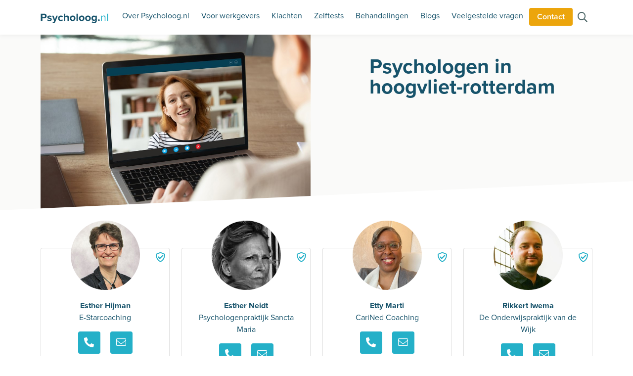

--- FILE ---
content_type: text/html; charset=utf-8
request_url: https://psycholoog.nl/psychologen/zuid-holland/hoogvliet-rotterdam
body_size: 8814
content:

<!DOCTYPE html>
<html lang="nl">
<head>

<title>Vind een psycholoog in Zuid-Holland</title>
<meta name="description" content="Vind een psycholoog in Zuid-Holland. Op Psycholoog.nl vind je altijd een online psycholoog of een psycholoog in de buurt van Zuid-Holland. Vrijblijvend advies." />
<meta name="robots" content="index, follow" />
<meta http-equiv="Content-Type" content="text/html; charset=utf-8" />
<link rel="canonical" href="https://psycholoog.nl/psychologen/zuid-holland/"/>    <meta charset="UTF-8" />
    <meta name="viewport" content="width=device-width, initial-scale=1.0" />
    <link rel="stylesheet" rel=preconnect href="https://use.typekit.net/qsa4okj.css">
    <link rel="stylesheet" href="/assets/css/client.min.css">
    <link rel="apple-touch-icon" sizes="180x180" href="/apple-touch-icon.png">
    <link rel="icon" type="image/png" sizes="32x32" href="/favicon-32x32.png">
    <link rel="icon" type="image/png" sizes="16x16" href="/favicon-16x16.png">
    <link rel="manifest" href="/site.webmanifest">
    <link rel="mask-icon" href="/safari-pinned-tab.svg" color="#5bbad5">
    <meta name="msapplication-TileColor" content="#2d89ef">
    <meta name="theme-color" content="#ffffff">
    
    <link href="/css/tobi.css?cdv=42" type="text/css" rel="stylesheet"/><link href="/css/autocompleteBS.css?cdv=42" type="text/css" rel="stylesheet"/>
    
    <link href="https://assets.calendly.com/assets/external/widget.css" rel="stylesheet" async>
    
    <link rel="stylesheet" href="https://cdn.jsdelivr.net/npm/swiper@10/swiper-bundle.min.css"/>
    <script type='application/ld+json'>{"@context":"https://schema.org","@graph":[{"@type":"Organization","@id":"https://psycholoog.nl/#organization","name":"Psycholoog.nl","url":"https://psycholoog.nl/","sameAs":["https://www.facebook.com/Psycholoog.nl/","https://www.linkedin.com/company/psycholoog.nl/","https://www.youtube.com/channel/UC8nY4ueAuZM89XDhUN8boBA","https://twitter.com/Psycholoog_nl","https://nl.trustpilot.com/review/psycholoog.nl"],"logo":{"@type":"ImageObject","@id":"https://psycholoog.nl/#logo","inLanguage":"nl","url":"https://psycholoog.nl/assets/img/logo/logo.svg","width":446,"height":67,"caption":"Psycholoog.nl"},"image":{"@id":"https://psycholoog.nl/#logo"}},{"@type":"WebSite","@id":"https://psycholoog.nl/#website","url":"https://psycholoog.nl/","name":"Psycholoog.nl","inLanguage":"nl","description":"Omdat praten helpt","publisher":{"@id":"https://psycholoog.nl/#organization"},"potentialAction":[{"@type":"SearchAction","target":"https://psycholoog.nl/zoeken?query={search_term_string}","query-input":"required name=search_term_string"}]},{"@type":"ImageObject","@id":"https://psycholoog.nl/#primaryimage","inLanguage":"nl","url":"/media/xatddtwy/shutterstock_1854698491.jpg?anchor=center&amp;mode=crop&amp;width=1200&amp;height=630&amp;rnd=132954634508630000"}]}</script>

    <script src='/App_Plugins/UmbracoForms/Assets/promise-polyfill/dist/polyfill.min.js' type='application/javascript'></script><script src='/App_Plugins/UmbracoForms/Assets/aspnet-validation/dist/aspnet-validation.min.js' type='application/javascript'></script>
    <!-- TrustBox script -->
    <script type="text/javascript" src="//widget.trustpilot.com/bootstrap/v5/tp.widget.bootstrap.min.js" async></script>
    <!-- End TrustBox script -->
    <style>
            
            .ietsvaneenclass {
                background-image: url('/media/xatddtwy/shutterstock_1854698491.jpg?anchor=center&amp;mode=crop&amp;width=1200&amp;height=630&amp;rnd=132954634508630000');
            }

            
    </style>

    <!-- Google Tag Manager -->
    <script>
        (function (w, d, s, l, i) {
            w[l] = w[l] || []; w[l].push({
                'gtm.start':
                    new Date().getTime(), event: 'gtm.js'
            }); var f = d.getElementsByTagName(s)[0],
                j = d.createElement(s), dl = l != 'dataLayer' ? '&l=' + l : ''; j.async = true; j.src =
                    'https://www.googletagmanager.com/gtm.js?id=' + i + dl; f.parentNode.insertBefore(j, f);
        })(window, document, 'script', 'dataLayer', 'GTM-K6VB6V9');</script>
    <!-- End Google Tag Manager -->
    <script src="https://assets.calendly.com/assets/external/widget.js" type="text/javascript" async></script>
</head>
<body class="doc-provincie page-1667">
    
    <!-- Google Tag Manager (noscript) -->
    <noscript>
        <iframe src="https://www.googletagmanager.com/ns.html?id=GTM-K6VB6V9"
                height="0" width="0" style="display:none;visibility:hidden"></iframe>
    </noscript>
    <!-- End Google Tag Manager (noscript) -->

    


<nav class="navbar navbar-expand-xl navbar-light bg-light fixed-top navbar-bg-white py-0">
    <div class="container">
        <a class="navbar-brand" href="/"><img src="/assets/img/logo/logo.svg" class="img-fluid" alt="Logo Psycholoog.nl" width="175" height="25" /></a>
        <div class="bellenmobiel float-end d-block d-sm-none"><a href="tel:+31852733339" class="btn btn-third"><i class="fas fa-phone-alt"></i></a></div>
        <button class="navbar-toggler collapsed" type="button" data-bs-toggle="collapse" data-bs-target="#navbarNav" aria-controls="navbarNav" aria-expanded="false" aria-label="Toggle navigation">
            <span></span>
            <span></span>
            <span></span>
        </button>
        <div class="collapse navbar-collapse justify-content-end" id="navbarNav">
            <ul class="navbar-nav">
                <li class="nav-item">
                    <a href="/over-psycholoog-nl/" class="nav-link">Over Psycholoog.nl</a>
                </li>
                <li class="nav-item">
                    <a href="/werkgevers/" class="nav-link">Voor werkgevers</a>
                </li>
                <li class="nav-item">
                    <a href="/klachten/" class="nav-link">Klachten</a>
                </li>
                <li class="nav-item">
                    <a href="/zelftests/" class="nav-link">Zelftests</a>
                </li>
                <li class="nav-item">
                    <a href="/behandelingen/" class="nav-link">Behandelingen</a>
                </li>
                <li class="nav-item">
                    <a href="/blogs/" class="nav-link">Blogs</a>
                </li>
                <li class="nav-item">
                    <a href="/veelgestelde-vragen/" class="nav-link">Veelgestelde vragen</a>
                </li>
                <li class="nav-item">
                    <a href="/contact" class="btn btn-third mt-3 w-100">Contact</a>
                </li>
                <li class="nav-item">
                    <a href="/zoeken" aria-label="Zoeken op de site"><i class="far fa-search icon-navbar"></i> <span class="d-sm-block d-md-none d-lg-none d-xl-none">Zoeken</span></a>
                </li>
                
            </ul>
        </div>
    </div>
</nav>

    


<div class="page-header page-header-homepage">
    <div class="container">
        <div class="row">
            <div class="col-md-6">
                <img id="header-image-container-main" src="/media/xatddtwy/shutterstock_1854698491.jpg?anchor=center&amp;mode=crop&amp;width=1000&amp;height=650&amp;rnd=132954634508630000" class="img-fluid" alt="hoogvliet-rotterdam">
            </div>
            <div class="offset-md-1 col-md-5">
                <h1>Psychologen in<br>hoogvliet-rotterdam</h1>
            </div>
        </div>
    </div>
</div>

<section class="section-psychologenoverview">
    <div class="container">
        <div class="row">
                <div class="cardpsycholoog col-lg-3 col-md-4 col-sm-12 cardcounter-0">
                    <div class="card-psycholoog card p-2 h-100">
                        <i class="far fa-shield-check text-end icon-shield p-2"></i>
                        <img src="/media/uiynpxkn/psycholoog-coach-oud-beijerland-esther-hijman-1-e1485866050850.jpg?mode=crop&amp;width=280&amp;height=280" class="img-fluid image-psycholoog mask mx-auto d-block mt-4" alt="Psycholoog 1" width="140" height="140">

                        <div class="card-body mt-sm-0 mt-md-3">
                            <p class="card-text text-center mt-3">
                                <strong>Esther Hijman</strong><br>
                                E-Starcoaching
                            </p>
                            <p class="text-center"><a href="/psychologen/zuid-holland/oud-beijerland/esther-hijman"><i class="fas fa-phone-alt contact-psycholoog me-3"></i></a> <a href="/psychologen/zuid-holland/oud-beijerland/esther-hijman"><i class="fal fa-envelope contact-psycholoog"></i></a></p>
                                <p class=text-center><i class="fal fa-map-marker-alt"></i> Oud-Beijerland </p>
                            <p>&nbsp;</p>
                            
                        </div>
                        <div class="card-footer text-center">
                            <p><a href="/psychologen/zuid-holland/oud-beijerland/esther-hijman" class="btn btn-secondary w-100">Bekijk profiel <i class="fas fa-arrow-right"></i></a></p>
                        </div>
                    </div>
                </div>
                <div class="cardpsycholoog col-lg-3 col-md-4 col-sm-12 cardcounter-0">
                    <div class="card-psycholoog card p-2 h-100">
                        <i class="far fa-shield-check text-end icon-shield p-2"></i>
                        <img src="/media/3twikwnl/esther-neidt-e1549009293351.jpg?mode=crop&amp;width=280&amp;height=280" class="img-fluid image-psycholoog mask mx-auto d-block mt-4" alt="Psycholoog 1" width="140" height="140">

                        <div class="card-body mt-sm-0 mt-md-3">
                            <p class="card-text text-center mt-3">
                                <strong>Esther Neidt</strong><br>
                                Psychologenpraktijk Sancta Maria
                            </p>
                            <p class="text-center"><a href="/psychologen/zuid-holland/noordwijk/esther-neidt"><i class="fas fa-phone-alt contact-psycholoog me-3"></i></a> <a href="/psychologen/zuid-holland/noordwijk/esther-neidt"><i class="fal fa-envelope contact-psycholoog"></i></a></p>
                                <p class=text-center><i class="fal fa-map-marker-alt"></i> Noordwijk </p>
                            <p>&nbsp;</p>
                            
                        </div>
                        <div class="card-footer text-center">
                            <p><a href="/psychologen/zuid-holland/noordwijk/esther-neidt" class="btn btn-secondary w-100">Bekijk profiel <i class="fas fa-arrow-right"></i></a></p>
                        </div>
                    </div>
                </div>
                <div class="cardpsycholoog col-lg-3 col-md-4 col-sm-12 cardcounter-0">
                    <div class="card-psycholoog card p-2 h-100">
                        <i class="far fa-shield-check text-end icon-shield p-2"></i>
                        <img src="/media/zquew3gg/mijn-project.jpg?mode=crop&amp;width=280&amp;height=280" class="img-fluid image-psycholoog mask mx-auto d-block mt-4" alt="Psycholoog 1" width="140" height="140">

                        <div class="card-body mt-sm-0 mt-md-3">
                            <p class="card-text text-center mt-3">
                                <strong>Etty Marti</strong><br>
                                CariNed Coaching
                            </p>
                            <p class="text-center"><a href="/psychologen/zuid-holland/den-haag/etty-marti"><i class="fas fa-phone-alt contact-psycholoog me-3"></i></a> <a href="/psychologen/zuid-holland/den-haag/etty-marti"><i class="fal fa-envelope contact-psycholoog"></i></a></p>
                                <p class=text-center><i class="fal fa-map-marker-alt"></i> Den Haag </p>
                            <p>&nbsp;</p>
                            
                        </div>
                        <div class="card-footer text-center">
                            <p><a href="/psychologen/zuid-holland/den-haag/etty-marti" class="btn btn-secondary w-100">Bekijk profiel <i class="fas fa-arrow-right"></i></a></p>
                        </div>
                    </div>
                </div>
                <div class="cardpsycholoog col-lg-3 col-md-4 col-sm-12 cardcounter-0">
                    <div class="card-psycholoog card p-2 h-100">
                        <i class="far fa-shield-check text-end icon-shield p-2"></i>
                        <img src="/media/zodne3g0/orthopedagoog-rotterdam-0.jpg?mode=crop&amp;width=280&amp;height=280" class="img-fluid image-psycholoog mask mx-auto d-block mt-4" alt="Psycholoog 1" width="140" height="140">

                        <div class="card-body mt-sm-0 mt-md-3">
                            <p class="card-text text-center mt-3">
                                <strong>Rikkert Iwema</strong><br>
                                De Onderwijspraktijk van de Wijk
                            </p>
                            <p class="text-center"><a href="/psychologen/zuid-holland/rotterdam/rikkert-iwema"><i class="fas fa-phone-alt contact-psycholoog me-3"></i></a> <a href="/psychologen/zuid-holland/rotterdam/rikkert-iwema"><i class="fal fa-envelope contact-psycholoog"></i></a></p>
                                <p class=text-center><i class="fal fa-map-marker-alt"></i> Rotterdam </p>
                            <p>&nbsp;</p>
                            
                        </div>
                        <div class="card-footer text-center">
                            <p><a href="/psychologen/zuid-holland/rotterdam/rikkert-iwema" class="btn btn-secondary w-100">Bekijk profiel <i class="fas fa-arrow-right"></i></a></p>
                        </div>
                    </div>
                </div>
                <div class="cardpsycholoog col-lg-3 col-md-4 col-sm-12 cardcounter-0">
                    <div class="card-psycholoog card p-2 h-100">
                        <i class="far fa-shield-check text-end icon-shield p-2"></i>
                        <img src="/media/zfad5i2y/profielfoto-annieke-louman.jpg?mode=crop&amp;width=280&amp;height=280" class="img-fluid image-psycholoog mask mx-auto d-block mt-4" alt="Psycholoog 1" width="140" height="140">

                        <div class="card-body mt-sm-0 mt-md-3">
                            <p class="card-text text-center mt-3">
                                <strong>Annemieke Louman</strong><br>
                                Jongerentherapie Barendrecht
                            </p>
                            <p class="text-center"><a href="/psychologen/zuid-holland/barendrecht/annemieke-louman"><i class="fas fa-phone-alt contact-psycholoog me-3"></i></a> <a href="/psychologen/zuid-holland/barendrecht/annemieke-louman"><i class="fal fa-envelope contact-psycholoog"></i></a></p>
                                <p class=text-center><i class="fal fa-map-marker-alt"></i> Barendrecht </p>
                            <p>&nbsp;</p>
                            
                        </div>
                        <div class="card-footer text-center">
                            <p><a href="/psychologen/zuid-holland/barendrecht/annemieke-louman" class="btn btn-secondary w-100">Bekijk profiel <i class="fas fa-arrow-right"></i></a></p>
                        </div>
                    </div>
                </div>
                <div class="cardpsycholoog col-lg-3 col-md-4 col-sm-12 cardcounter-0">
                    <div class="card-psycholoog card p-2 h-100">
                        <i class="far fa-shield-check text-end icon-shield p-2"></i>
                        <img src="/media/zmplchoo/profielfoto-kleur.jpg?mode=crop&amp;width=280&amp;height=280" class="img-fluid image-psycholoog mask mx-auto d-block mt-4" alt="Psycholoog 1" width="140" height="140">

                        <div class="card-body mt-sm-0 mt-md-3">
                            <p class="card-text text-center mt-3">
                                <strong>Roos Vader-Janssen</strong><br>
                                Praktijk PsyGouda
                            </p>
                            <p class="text-center"><a href="/psychologen/zuid-holland/reeuwijk/roos-vader-janssen"><i class="fas fa-phone-alt contact-psycholoog me-3"></i></a> <a href="/psychologen/zuid-holland/reeuwijk/roos-vader-janssen"><i class="fal fa-envelope contact-psycholoog"></i></a></p>
                                <p class=text-center><i class="fal fa-map-marker-alt"></i> Reeuwijk  </p>
                            <p>&nbsp;</p>
                            
                        </div>
                        <div class="card-footer text-center">
                            <p><a href="/psychologen/zuid-holland/reeuwijk/roos-vader-janssen" class="btn btn-secondary w-100">Bekijk profiel <i class="fas fa-arrow-right"></i></a></p>
                        </div>
                    </div>
                </div>
                <div class="cardpsycholoog col-lg-3 col-md-4 col-sm-12 cardcounter-1">
                    <div class="card-psycholoog card p-2 h-100">
                        <i class="far fa-shield-check text-end icon-shield p-2"></i>
                        <img src="/media/cuegua00/profielfoto-website.jpg?mode=crop&amp;width=280&amp;height=280" class="img-fluid image-psycholoog mask mx-auto d-block mt-4" alt="Psycholoog 1" width="140" height="140">

                        <div class="card-body mt-sm-0 mt-md-3">
                            <p class="card-text text-center mt-3">
                                <strong>Leanne Borg</strong><br>
                                Praktijk SamenBloei
                            </p>
                            <p class="text-center"><a href="/psychologen/zuid-holland/reeuwijk/leanne-borg"><i class="fas fa-phone-alt contact-psycholoog me-3"></i></a> <a href="/psychologen/zuid-holland/reeuwijk/leanne-borg"><i class="fal fa-envelope contact-psycholoog"></i></a></p>
                                <p class=text-center><i class="fal fa-map-marker-alt"></i> Reeuwijk </p>
                            <p>&nbsp;</p>
                            
                        </div>
                        <div class="card-footer text-center">
                            <p><a href="/psychologen/zuid-holland/reeuwijk/leanne-borg" class="btn btn-secondary w-100">Bekijk profiel <i class="fas fa-arrow-right"></i></a></p>
                        </div>
                    </div>
                </div>
                <div class="cardpsycholoog col-lg-3 col-md-4 col-sm-12 cardcounter-1">
                    <div class="card-psycholoog card p-2 h-100">
                        <i class="far fa-shield-check text-end icon-shield p-2"></i>
                        <img src="/media/sunduvfp/13061_dsc_1175a.jpeg?mode=crop&amp;width=280&amp;height=280" class="img-fluid image-psycholoog mask mx-auto d-block mt-4" alt="Psycholoog 1" width="140" height="140">

                        <div class="card-body mt-sm-0 mt-md-3">
                            <p class="card-text text-center mt-3">
                                <strong>Natalie Spierings</strong><br>
                                Gezondheids- en Ontwikkelingsbureau Leiden
                            </p>
                            <p class="text-center"><a href="/psychologen/zuid-holland/valkenburg/natalie-spierings"><i class="fas fa-phone-alt contact-psycholoog me-3"></i></a> <a href="/psychologen/zuid-holland/valkenburg/natalie-spierings"><i class="fal fa-envelope contact-psycholoog"></i></a></p>
                                <p class=text-center><i class="fal fa-map-marker-alt"></i> Valkenburg </p>
                            <p>&nbsp;</p>
                            
                        </div>
                        <div class="card-footer text-center">
                            <p><a href="/psychologen/zuid-holland/valkenburg/natalie-spierings" class="btn btn-secondary w-100">Bekijk profiel <i class="fas fa-arrow-right"></i></a></p>
                        </div>
                    </div>
                </div>
                <div class="cardpsycholoog col-lg-3 col-md-4 col-sm-12 cardcounter-1">
                    <div class="card-psycholoog card p-2 h-100">
                        <i class="far fa-shield-check text-end icon-shield p-2"></i>
                        <img src="/media/02loymtu/profielfoto-simone.jpg?mode=crop&amp;width=280&amp;height=280" class="img-fluid image-psycholoog mask mx-auto d-block mt-4" alt="Psycholoog 1" width="140" height="140">

                        <div class="card-body mt-sm-0 mt-md-3">
                            <p class="card-text text-center mt-3">
                                <strong>Simone Meijer</strong><br>
                                MOON Slaapcoaching
                            </p>
                            <p class="text-center"><a href="/psychologen/zuid-holland/nieuwveen/simone-meijer"><i class="fas fa-phone-alt contact-psycholoog me-3"></i></a> <a href="/psychologen/zuid-holland/nieuwveen/simone-meijer"><i class="fal fa-envelope contact-psycholoog"></i></a></p>
                                <p class=text-center><i class="fal fa-map-marker-alt"></i> Nieuwveen </p>
                            <p>&nbsp;</p>
                            
                        </div>
                        <div class="card-footer text-center">
                            <p><a href="/psychologen/zuid-holland/nieuwveen/simone-meijer" class="btn btn-secondary w-100">Bekijk profiel <i class="fas fa-arrow-right"></i></a></p>
                        </div>
                    </div>
                </div>
                <div class="cardpsycholoog col-lg-3 col-md-4 col-sm-12 cardcounter-1">
                    <div class="card-psycholoog card p-2 h-100">
                        <i class="far fa-shield-check text-end icon-shield p-2"></i>
                        <img src="/media/0aqbb4uq/maaike-cruijssen-pho.jpg?mode=crop&amp;width=280&amp;height=280" class="img-fluid image-psycholoog mask mx-auto d-block mt-4" alt="Psycholoog 1" width="140" height="140">

                        <div class="card-body mt-sm-0 mt-md-3">
                            <p class="card-text text-center mt-3">
                                <strong>Maaike Cruijssen</strong><br>
                                Psychische Hulp Online
                            </p>
                            <p class="text-center"><a href="/psychologen/zuid-holland/leiden/maaike-cruijssen"><i class="fas fa-phone-alt contact-psycholoog me-3"></i></a> <a href="/psychologen/zuid-holland/leiden/maaike-cruijssen"><i class="fal fa-envelope contact-psycholoog"></i></a></p>
                                <p class=text-center><i class="fal fa-map-marker-alt"></i> Leiden </p>
                            <p>&nbsp;</p>
                            
                        </div>
                        <div class="card-footer text-center">
                            <p><a href="/psychologen/zuid-holland/leiden/maaike-cruijssen" class="btn btn-secondary w-100">Bekijk profiel <i class="fas fa-arrow-right"></i></a></p>
                        </div>
                    </div>
                </div>
                <div class="cardpsycholoog col-lg-3 col-md-4 col-sm-12 cardcounter-1">
                    <div class="card-psycholoog card p-2 h-100">
                        <i class="far fa-shield-check text-end icon-shield p-2"></i>
                        <img src="/media/r0mn4wvc/profiel-willem-van-eijk.jpg?mode=crop&amp;width=280&amp;height=280" class="img-fluid image-psycholoog mask mx-auto d-block mt-4" alt="Psycholoog 1" width="140" height="140">

                        <div class="card-body mt-sm-0 mt-md-3">
                            <p class="card-text text-center mt-3">
                                <strong>Willem van Eijk</strong><br>
                                Psychologenpraktijk Willen van Eijk
                            </p>
                            <p class="text-center"><a href="/psychologen/zuid-holland/den-haag/willem-van-eijk"><i class="fas fa-phone-alt contact-psycholoog me-3"></i></a> <a href="/psychologen/zuid-holland/den-haag/willem-van-eijk"><i class="fal fa-envelope contact-psycholoog"></i></a></p>
                                <p class=text-center><i class="fal fa-map-marker-alt"></i> Den Haag </p>
                            <p>&nbsp;</p>
                            
                        </div>
                        <div class="card-footer text-center">
                            <p><a href="/psychologen/zuid-holland/den-haag/willem-van-eijk" class="btn btn-secondary w-100">Bekijk profiel <i class="fas fa-arrow-right"></i></a></p>
                        </div>
                    </div>
                </div>
                <div class="cardpsycholoog col-lg-3 col-md-4 col-sm-12 cardcounter-1">
                    <div class="card-psycholoog card p-2 h-100">
                        <i class="far fa-shield-check text-end icon-shield p-2"></i>
                        <img src="/media/0zhowhoh/profielfoto-stefan.jpg?mode=crop&amp;width=280&amp;height=280" class="img-fluid image-psycholoog mask mx-auto d-block mt-4" alt="Psycholoog 1" width="140" height="140">

                        <div class="card-body mt-sm-0 mt-md-3">
                            <p class="card-text text-center mt-3">
                                <strong>Stefan Inthorn</strong><br>
                                Inthorn Psychologie
                            </p>
                            <p class="text-center"><a href="/psychologen/zuid-holland/delft/stefan-inthorn"><i class="fas fa-phone-alt contact-psycholoog me-3"></i></a> <a href="/psychologen/zuid-holland/delft/stefan-inthorn"><i class="fal fa-envelope contact-psycholoog"></i></a></p>
                                <p class=text-center><i class="fal fa-map-marker-alt"></i> Delft </p>
                            <p>&nbsp;</p>
                            
                        </div>
                        <div class="card-footer text-center">
                            <p><a href="/psychologen/zuid-holland/delft/stefan-inthorn" class="btn btn-secondary w-100">Bekijk profiel <i class="fas fa-arrow-right"></i></a></p>
                        </div>
                    </div>
                </div>
                <div class="cardpsycholoog col-lg-3 col-md-4 col-sm-12 cardcounter-2">
                    <div class="card-psycholoog card p-2 h-100">
                        <i class="far fa-shield-check text-end icon-shield p-2"></i>
                        <img src="/media/gsnlqnsj/profiel-lifem.jpg?mode=crop&amp;width=280&amp;height=280" class="img-fluid image-psycholoog mask mx-auto d-block mt-4" alt="Psycholoog 1" width="140" height="140">

                        <div class="card-body mt-sm-0 mt-md-3">
                            <p class="card-text text-center mt-3">
                                <strong>Emre &#214;zkuzug&#252;denli</strong><br>
                                LifEm Psychologie &amp; Acupunctuur
                            </p>
                            <p class="text-center"><a href="/psychologen/zuid-holland/rotterdam/emre-ozkuzugudenli"><i class="fas fa-phone-alt contact-psycholoog me-3"></i></a> <a href="/psychologen/zuid-holland/rotterdam/emre-ozkuzugudenli"><i class="fal fa-envelope contact-psycholoog"></i></a></p>
                                <p class=text-center><i class="fal fa-map-marker-alt"></i> Rotterdam </p>
                            <p>&nbsp;</p>
                            
                        </div>
                        <div class="card-footer text-center">
                            <p><a href="/psychologen/zuid-holland/rotterdam/emre-ozkuzugudenli" class="btn btn-secondary w-100">Bekijk profiel <i class="fas fa-arrow-right"></i></a></p>
                        </div>
                    </div>
                </div>
                <div class="cardpsycholoog col-lg-3 col-md-4 col-sm-12 cardcounter-2">
                    <div class="card-psycholoog card p-2 h-100">
                        <i class="far fa-shield-check text-end icon-shield p-2"></i>
                        <img src="/media/udzbklyq/simon-horizontaal-2024.jpg?mode=crop&amp;width=280&amp;height=280" class="img-fluid image-psycholoog mask mx-auto d-block mt-4" alt="Psycholoog 1" width="140" height="140">

                        <div class="card-body mt-sm-0 mt-md-3">
                            <p class="card-text text-center mt-3">
                                <strong>Simon van Driel</strong><br>
                                Satori-Do
                            </p>
                            <p class="text-center"><a href="/psychologen/zuid-holland/rotterdam/simon-van-driel"><i class="fas fa-phone-alt contact-psycholoog me-3"></i></a> <a href="/psychologen/zuid-holland/rotterdam/simon-van-driel"><i class="fal fa-envelope contact-psycholoog"></i></a></p>
                                <p class=text-center><i class="fal fa-map-marker-alt"></i> Rotterdam </p>
                            <p>&nbsp;</p>
                            
                        </div>
                        <div class="card-footer text-center">
                            <p><a href="/psychologen/zuid-holland/rotterdam/simon-van-driel" class="btn btn-secondary w-100">Bekijk profiel <i class="fas fa-arrow-right"></i></a></p>
                        </div>
                    </div>
                </div>
                <div class="cardpsycholoog col-lg-3 col-md-4 col-sm-12 cardcounter-2">
                    <div class="card-psycholoog card p-2 h-100">
                        <i class="far fa-shield-check text-end icon-shield p-2"></i>
                        <img src="/media/axqlr3ii/robbin_waardevol_gevoel_coaching3.jpg?mode=crop&amp;width=280&amp;height=280" class="img-fluid image-psycholoog mask mx-auto d-block mt-4" alt="Psycholoog 1" width="140" height="140">

                        <div class="card-body mt-sm-0 mt-md-3">
                            <p class="card-text text-center mt-3">
                                <strong>Robbin Cleffken</strong><br>
                                Praktijk Waardevol Gevoel
                            </p>
                            <p class="text-center"><a href="/psychologen/zuid-holland/gorinchem/robbin-cleffken"><i class="fas fa-phone-alt contact-psycholoog me-3"></i></a> <a href="/psychologen/zuid-holland/gorinchem/robbin-cleffken"><i class="fal fa-envelope contact-psycholoog"></i></a></p>
                                <p class=text-center><i class="fal fa-map-marker-alt"></i> Gorinchem </p>
                            <p>&nbsp;</p>
                            
                        </div>
                        <div class="card-footer text-center">
                            <p><a href="/psychologen/zuid-holland/gorinchem/robbin-cleffken" class="btn btn-secondary w-100">Bekijk profiel <i class="fas fa-arrow-right"></i></a></p>
                        </div>
                    </div>
                </div>
                <div class="cardpsycholoog col-lg-3 col-md-4 col-sm-12 cardcounter-2">
                    <div class="card-psycholoog card p-2 h-100">
                        <i class="far fa-shield-check text-end icon-shield p-2"></i>
                        <img src="/media/3ghcnfek/foto-mattia.jpg?mode=crop&amp;width=280&amp;height=280" class="img-fluid image-psycholoog mask mx-auto d-block mt-4" alt="Psycholoog 1" width="140" height="140">

                        <div class="card-body mt-sm-0 mt-md-3">
                            <p class="card-text text-center mt-3">
                                <strong>Mattia van de Bilt</strong><br>
                                van de Bilt Psychology
                            </p>
                            <p class="text-center"><a href="/psychologen/zuid-holland/den-haag/mattia-van-de-bilt"><i class="fas fa-phone-alt contact-psycholoog me-3"></i></a> <a href="/psychologen/zuid-holland/den-haag/mattia-van-de-bilt"><i class="fal fa-envelope contact-psycholoog"></i></a></p>
                                <p class=text-center><i class="fal fa-map-marker-alt"></i> Den Haag  </p>
                            <p>&nbsp;</p>
                            
                        </div>
                        <div class="card-footer text-center">
                            <p><a href="/psychologen/zuid-holland/den-haag/mattia-van-de-bilt" class="btn btn-secondary w-100">Bekijk profiel <i class="fas fa-arrow-right"></i></a></p>
                        </div>
                    </div>
                </div>
                <div class="cardpsycholoog col-lg-3 col-md-4 col-sm-12 cardcounter-2">
                    <div class="card-psycholoog card p-2 h-100">
                        <i class="far fa-shield-check text-end icon-shield p-2"></i>
                        <img src="/media/rlgepwyj/profiel-dina-monteiro.jpg?mode=crop&amp;width=280&amp;height=280" class="img-fluid image-psycholoog mask mx-auto d-block mt-4" alt="Psycholoog 1" width="140" height="140">

                        <div class="card-body mt-sm-0 mt-md-3">
                            <p class="card-text text-center mt-3">
                                <strong>Dina Monteiro</strong><br>
                                Dinamocoaching
                            </p>
                            <p class="text-center"><a href="/psychologen/zuid-holland/rotterdam/dina-monteiro"><i class="fas fa-phone-alt contact-psycholoog me-3"></i></a> <a href="/psychologen/zuid-holland/rotterdam/dina-monteiro"><i class="fal fa-envelope contact-psycholoog"></i></a></p>
                                <p class=text-center><i class="fal fa-map-marker-alt"></i> Rotterdam </p>
                            <p>&nbsp;</p>
                            
                        </div>
                        <div class="card-footer text-center">
                            <p><a href="/psychologen/zuid-holland/rotterdam/dina-monteiro" class="btn btn-secondary w-100">Bekijk profiel <i class="fas fa-arrow-right"></i></a></p>
                        </div>
                    </div>
                </div>
                <div class="cardpsycholoog col-lg-3 col-md-4 col-sm-12 cardcounter-2">
                    <div class="card-psycholoog card p-2 h-100">
                        <i class="far fa-shield-check text-end icon-shield p-2"></i>
                        <img src="/media/1jzkmmez/annanoppen.jpg?mode=crop&amp;width=280&amp;height=280" class="img-fluid image-psycholoog mask mx-auto d-block mt-4" alt="Psycholoog 1" width="140" height="140">

                        <div class="card-body mt-sm-0 mt-md-3">
                            <p class="card-text text-center mt-3">
                                <strong>Anna Noppen-Ermolenko</strong><br>
                                Therapiepraktijk voor bewustwording
                            </p>
                            <p class="text-center"><a href="/psychologen/zuid-holland/s-gravendeel/anna-noppen-ermolenko"><i class="fas fa-phone-alt contact-psycholoog me-3"></i></a> <a href="/psychologen/zuid-holland/s-gravendeel/anna-noppen-ermolenko"><i class="fal fa-envelope contact-psycholoog"></i></a></p>
                                <p class=text-center><i class="fal fa-map-marker-alt"></i> ’s-Gravendeel </p>
                            <p>&nbsp;</p>
                            
                        </div>
                        <div class="card-footer text-center">
                            <p><a href="/psychologen/zuid-holland/s-gravendeel/anna-noppen-ermolenko" class="btn btn-secondary w-100">Bekijk profiel <i class="fas fa-arrow-right"></i></a></p>
                        </div>
                    </div>
                </div>
            
        </div>


    </div>

</section>

    
<footer>
    <div class="container">
        <div class="row footer-navigation">
            <div class="col-md-3 col-sm-6 col-12 order-md-1">
                <h3 class="mt-3 mb-3">Contact</h3>
                <p>
                    Psycholoog.nl<br />
                    Winschoterdiep 50<br />
                    9723 AB Groningen
                </p>
                <p>
                    <a href="mailto:info@psycholoog.nl">info@psycholoog.nl</a><br />
                    <a href="tel:+31852733339">085 273 3339</a>
                </p>
                <p>
                    <a href="https://www.instagram.com/psycholoog_nl/" rel="noopener" target="_blank" aria-label="Ga naar Instagram"><i class="fab fa-instagram pe-4"></i></a> <a href="https://www.linkedin.com/company/psycholoog.nl/" rel="noopener" target="_blank" aria-label="Ga naar LinkedIn"><i class="fab fa-linkedin-in pe-4"></i></a>
                </p>
            </div>
            <div class="col-md-3 col-sm-6 col-12 order-md-4">
                <div class="card sidebaritem-contrast" style="background-color: #ECA50C; margin-top: 0 ">
                    <h4>Twijfel je of heb je een vraag?</h4>
                    <p>Je kunt contact met ons opnemen voor een vrijblijvend advies. Kies de manier die bij jou past. Wij zitten klaar om je verder te helpen.</p>
                    <p>
                        Bel <a href="tel:+31852733339">085 273 3339</a> of <a href="https://calendly.com/psycholoog-nl/adviesgesprek?hide_gdpr_banner=1" onclick="Calendly.initPopupWidget({url: 'https://calendly.com/psycholoog-nl/adviesgesprek?hide_gdpr_banner=1&amp;text_color=455f60&amp;primary_color=4ae681'});return false;" class="btn btn-third mt-2 w-100" style="background: #2489A7; color: #fff">Plan vrijblijvend adviesgesprek <i class="fas fa-arrow-right"></i></a><br>
                    </p>
                    <p><a href="https://wa.me/31648516543" target="_blank" class="btn btn-third w-100" style="background: #2489A7;color:#fff"><i class="fab fa-whatsapp"></i> WhatsApp: 06 4851 6543</a></p>
                    <p><small><em>Advies is altijd vrijblijvend en anoniem: Je zit nergens aan vast.</em></small></p>
                </div>


            </div>
            <div class="col-md-3 col-sm-6 col-6 order-md-2">
                <h3 class="mt-3 mb-3">Psycholoog.nl</h3>
                    <p>
                            <a href="/over-psycholoog-nl/">Over Psycholoog.nl</a><br>
                            <a href="/onze-werkwijze/">Onze werkwijze</a><br>
                            <a href="/psychologen/">Vind een psycholoog</a><br>
                            <a href="/veelgestelde-vragen/">Veelgestelde vragen</a><br>
                            <a href="/online-psycholoog/">Online psycholoog</a><br>
                            <a href="/geen-wachtlijst/">Geen wachtlijst</a><br>
                            <a href="/kosten-psycholoog/">Kosten psycholoog</a><br>
                            <a href="/vergoedingen/">Vergoedingen</a><br>
                            <a href="/klachtenregeling/">Klachtenregeling</a><br>
                            <a href="/blogs/">Blog</a><br>
                            <a href="/pers/">Pers</a><br>
                            <a href="/contact/">Contact</a><br>
                    </p>
            </div>
            <div class="col-md-3 col-sm-6 col-6 order-md-3">
                <h3 class="mt-3 mb-3">Klachten</h3>

                <ul class="footerlist">
                		<li>
                			<a href="/klachten/autisme/">Autisme</a>
                		</li>
                		<li>
                			<a href="/klachten/aandacht-en-concentratie/">Aandacht en concentratie</a>
                		</li>
                		<li>
                			<a href="/klachten/angst/">Angst</a>
                		</li>
                		<li>
                			<a href="/klachten/depressie-en-stemming/">Depressie en stemming</a>
                		</li>
                		<li>
                			<a href="/klachten/zelfbeeld/">Zelfbeeld</a>
                		</li>
                		<li>
                			<a href="/klachten/trauma/">Trauma</a>
                		</li>
                		<li>
                			<a href="/klachten/slaapproblemen/">Slaapproblemen</a>
                		</li>
                		<li>
                			<a href="/klachten/levensvragen-en-zingeving/">Levensvragen en zingeving</a>
                		</li>
                		<li>
                			<a href="/klachten/persoonlijkheid-en-patronen/">Persoonlijkheid en patronen</a>
                		</li>
                		<li>
                			<a href="/klachten/burn-out/">Burn-out</a>
                		</li>
                		<li>
                			<a href="/klachten/obsessies-en-dwang/">Obsessies en dwang</a>
                		</li>
                </ul>
            </div>
        </div>
        <div class="row">
            <div class="col-md-12 py-3">
                
                <!-- TrustBox widget - Review Collector -->
                <div class="trustpilot-widget" data-locale="nl-NL" data-template-id="56278e9abfbbba0bdcd568bc" data-businessunit-id="625407fa0651ef58117f571f" data-style-height="52px" data-style-width="100%">
                    <a href="https://nl.trustpilot.com/review/psycholoog.nl" target="_blank" rel="noopener">Trustpilot</a>
                </div>
                <!-- End TrustBox widget -->
            </div>
        </div>
    </div>
    <section class="section_footer_copyright py-3">
        <div class="container copyright">
            <div class="row">
                <div class="col-sm-12 pt-3 pb-3">
                    <p>
                        <span class="float-start"><i class="fal fa-copyright"></i> Copyright <span class="cookiesettings">2025</span> - Psycholoog.nl</span>
                        <span class="float-end footer-links">
                                <a href="/" class="pe-3">Home</a>
                                <a href="/disclaimer/" class="pe-3">Disclaimer</a>
                                <a href="/algemene-voorwaarden/" class="pe-3">Algemene voorwaarden</a>
                                <a href="/privacy-statement/" class="pe-3">Privacy Statement</a>
                        </span>
                    </p>
                </div>
            </div>
        </div>
    </section>
</footer>

    


<script src="https://code.jquery.com/jquery-3.6.0.min.js" integrity="sha256-/xUj+3OJU5yExlq6GSYGSHk7tPXikynS7ogEvDej/m4=" crossorigin="anonymous"></script>


<script src="https://cdn.jsdelivr.net/npm/bootstrap@5.1.3/dist/js/bootstrap.bundle.min.js" integrity="sha384-ka7Sk0Gln4gmtz2MlQnikT1wXgYsOg+OMhuP+IlRH9sENBO0LRn5q+8nbTov4+1p" crossorigin="anonymous"></script>

<script src="https://cdn.jsdelivr.net/npm/swiper@10/swiper-bundle.min.js"></script>

        

<script src="/scripts/zelftest.js"></script>
<script src="/scripts/autocompleteBS.js"></script>
<script src="/scripts/navbar.js"></script>
<script>
//https://iqbalfn.github.io/bootstrap-autocomplete/
//https://github.com/iqbalfn/bootstrap-autocomplete

//https://www.cssscript.com/autocomplete-typeahead-bootstrap-5/

const autoCompleteConfig = [{
    name: 'PC',
    debounceMS: 250,
    minLength: 3,
    maxResults: 10,
    inputSource: document.getElementById('postcodesearch'),
    targetID: document.getElementById('postcodekey'),
    fetchURL: '/Umbraco/Api/FindLocation/Autocomplete?id={term}',
    fetchMap: {id: "Key",
               name: "Label"}
  }
];

//console.log(autoCompleteConfig);

// Initiate Autocomplete to Create Listeners
autocompleteBS(autoCompleteConfig);

function resultHandlerBS(inputName, selectedData) {
  //console.log(inputName);
  //console.log(selectedData);
}

jQuery(function($) {
    function openCalLink(ev)
    {
        ev.preventDefault();
        Calendly.initPopupWidget({ url: 'https://calendly.com/psycholoog-nl/adviesgesprek?hide_gdpr_banner=1&text_color=17536b&primary_color=eca50c'});
        return false;
    }
    function openCalLink2(ev) {
        ev.preventDefault();
        Calendly.initPopupWidget({ url: 'https://calendly.com/psycholoog-nl/advieswerkgever?hide_gdpr_banner=1&text_color=17536b&primary_color=eca50c' });
        return false;
    }
    
    jQuery("a").each(function(i, e) {
        if (this.href != "")
        {
            if ($(this).attr("href").indexOf("https://calendly.com/psycholoog-nl/adviesgesprek") >= 0) {
                $(this).on("click", openCalLink);
            }
            else if ($(this).attr("href").indexOf("https://calendly.com/psycholoog-nl/advieswerkgever") >= 0) {
                $(this).on("click", openCalLink2);
            }
        }
    });

})

//swiper config

var swiper = new Swiper(".mySwiper", {
    slidesPerView: 1,
    spaceBetween: 10,
    pagination: {
        el: ".swiper-pagination",
        clickable: true,
    },
    navigation: {
        nextEl: '.swiper-button-next',
        prevEl: '.swiper-button-prev',
    },
    loop: true,
    breakpoints: {
        768: {
            slidesPerView: 2,
            spaceBetween: 20,
        },
        992: {
            slidesPerView: 3,
            spaceBetween: 30,
        },
    },
});

var ervaringen = new Swiper(".ervaringenSwiper", {
    slidesPerView: 1,
    spaceBetween: 10,
    pagination: {
        el: ".swiper-pagination",
        clickable: true,
    },
    navigation: {
        nextEl: '.swiper-button-next',
        prevEl: '.swiper-button-prev',
    },
    loop: true,
    breakpoints: {
        992: {
            slidesPerView: 2,
            spaceBetween: 100,
        },
    },
})

var uitgelicht = new Swiper(".uitgelichtSwiper", {
    slidesPerView: 1,
    spaceBetween: 10,
    pagination: {
        el: ".swiper-pagination",
        clickable: true,
    },
    navigation: {
        nextEl: '.swiper-button-next',
        prevEl: '.swiper-button-prev',
    },
    loop: true,
    autoplay: {
        delay: 5000,
        pauseOnMouseEnter: true,
    },
    breakpoints: {
        992: {
            slidesPerView: 2,
            spaceBetween: 10,
        },
    },
})

</script>
</body>
</html>


--- FILE ---
content_type: text/css
request_url: https://psycholoog.nl/css/tobi.css?cdv=42
body_size: 4802
content:
/* Start mobiel menu knop */
.navbar-toggler:focus {
    box-shadow: none;
}

.navbar-toggler span {
    display: block;
    background-color: #4f4f4f;
    height: 3px;
    width: 25px;
    margin-top: 0px;
    margin-bottom: 5px;
    position: relative;
    left: 0;
    opacity: 1;
    transition: all 0.35s ease-out;
    transform-origin: center right;
}

/* Eerste streep */
.navbar-toggler:not(.collapsed) span:nth-child(1) {
    transform: translate(15%, -33%) rotate(-45deg);
}

.navbar-toggler span:nth-child(1) {
    transform: translate(0%, 0%) rotate(0deg) ;
}

/* Tweede streep */
.navbar-toggler:not(.collapsed) span:nth-child(2) {
    opacity: 0;
}

.navbar-toggler span:nth-child(2) {
    opacity: 1;
}

/* Derde streep */ 
.navbar-toggler:not(.collapsed) span:nth-child(3) {
    transform: translate(15%, 33%) rotate(45deg) ;
}

.navbar-toggler span:nth-child(3) {
    transform: translate(0%, 0%) rotate(0deg) ;
}

/* Einde mobiel menu knop */

.umb-rte a {
    text-decoration: underline;
}

h2 {
    font-weight: 500;
}

section {
    padding-top: 1em;
  padding-bottom: 1em;
}

section.overzichtpsychologen {
    background-color: #f8f8f8;
}

section.section-eerstestap {
    color: #455f60;
    background-color: #E9C445;
}

section.section-veelvoorkomendeklachten {
}

section.section-eerstestap .card-bel-ons {
    background-color: #fff !important;
}

section.section-eerstestap .text-green {
    color: #455f60;
}



.paginablokken {
    margin-top: -40px;
}

.section-psycholoogprofiel img {
    max-width: 100%;
    height: auto;
}

.section-psycholoogprofiel .badge-white {
    overflow: hidden;
}

.section-klacht-detail {
    padding-top: 0;
}

.section-laatsteblogs h4, .bloglistitem h4 {
    font-size: 1em;
    margin: 0;
    padding: 0;
}


@media (max-width: 767px) {
    .header-bottom {
        background-color: #17536B !important;
        /*z-index: -1;*/
        /*bottom: -60px; Weg omdat het ineens niet meer werkte */
        /*margin-top: -90px;*/
    }
    
    .header-container {
        /*padding-bottom: 70px;*/
        padding-bottom: 20px;
    }

    .paginablokken {
        /*margin-top: -70px; weg omdat blok over header content kwam.*/
        margin-top: 0px;
    }

    .section-zelftest {
        padding-top: 0;
    }

    .section-psycholoogprofiel {
        margin-top: 110px;
    }
}

@media (min-width: 768px) {
    .header-container {
        height: 500px;
        margin-top: 70px;
    }
}

/* zelftest */
.section-zelftest {
    margin-top: 70px;
}

.test-questions-done {
    display: none;
}

    .test-questions-done.active {
        display: block;
    }

.test-questions-inner {
    display: none;
}

    .test-questions-inner.active {
        display: block;
    }

.questions .question {
    display: none;
}

    .questions .question.active {
        display: block;
    }

.answer.button {
    margin-bottom: .5em;
    border: 0 none;
}

    .answer.button.selected {
        background-color: #4ae681;
    }

.loading {
    width: 64px;
    height: 64px;
    background: url("/img/evengeduld.gif") no-repeat center center;
}

.card-bel-ons {
    background: transparent !important;
    color: #455f60 !important;
}

nav.navbar.navbar-expand-xl .navbar-nav .nav-link {
    font-size: 1em !important;
    padding-bottom: 0;
    margin-bottom: 20px;
}

.current .nav-link {
    border-bottom: 1px solid #4ae681;
}

.hiddencard {
    display: none;
}

.cardpsycholoog {
    padding-top: 60px;
    margin-bottom: 12px;
}

@media (max-width: 767px) {
    
    .cardpsycholoog {
        padding-top: 50px;
    }
    
    .psycholoogzoeken .cardpsycholoog {
        padding-top: 50px !important;
    }
    
    .cardpsycholoog:first-of-type {
        padding-top: 0px;
    }
}

.card-psycholoog .card-body, .card-zelftests .card-body {
    padding-top: 64px; /* strange padding because margin is important */
}

.card-psycholoog .image-psycholoog, .card-zelftests .image-zelftest {
    top: -80px !important;
}

.card-psycholoog .icon-shield {
    position: absolute;
    display: block;
    right: 0;
    top: 0;
}

.bg-mobile .header-img-mobiel {
    width: 140px;
    height: 140px;
}

.bg h3 em {
    color: #4ae681;
    font-weight: 600;
    font-style: normal;
}

.bg p {
    font-weight: 400 !important;
}

.section-driestappen {
    padding-top: 90px;
    background-color: f7f7f7;
}

@media (max-width: 575px) {
    .bg {
        min-height: 100px;
        padding-bottom: 10px;
    }

    .doc-homepage .bg {
        padding-bottom: 70px; /* for image */
    }

    .bg-image-zelftest {
        width: 140px;
        height: 140px;
        margin: 0 auto;
    }

    .header-mobile-wrapper h1, .bg h1 {
        line-height: 1.1;
    }

    .bg-mobile {
        xmargin-bottom: 60px;
    }

    .card-psychologen-search .card-title {
        line-height: 1.1;
    }
}

.card-psychologen-search .card-footer {
    padding: 0rem 1rem 1rem;
}
.card-psychologen-search .card-title {
    font-size: 1.4rem;
}

.card-klachten h3, .card-klachten p {
    text-align: center;
}

.klachtentest p {
    margin: 0;
}

.card-paketten li {
    margin-left: 2em;
    text-indent: -2em;
}

    .card-paketten li:before {
        text-indent: 0;
        display: inline-block;
        margin: 0;
        width: 2em;
        font-family: "Font Awesome 5 Pro";
        content: "\f00c";
    }

.mauticform_wrapper {
    padding: 1em 2em;
    background: #eef7fb;
}

.mauticform-label {
    font-size: 1em !important;
}

.mauticform-button-wrapper .mauticform-button.btn-default, .mauticform-pagebreak-wrapper .mauticform-pagebreak.btn-default {
    font-size: 1em !important;
    color: white !important;
    background-color: #eca50c !important;
    padding: 5px 15px;
    cursor: pointer;
    border-radius: 4px;
    border: none;
}

body.doc-faqpagina {
    padding-top: 70px;
}

body.scrolled .footercontactbuttons {
    opacity: 1;
}

.header-mobile-wrapper {
    display: none;
}

.doc-homepage .header-mobile-wrapper {
    display: block;
}


.ullist {
    margin: 0;
    padding: 0;
    list-style: none;
}

    .ullist li {
        display: inline;
        padding: 0;
    }

        .ullist li:after {
            display: inline;
            content: ", ";
        }

        .ullist li:last-child:after {
            display: none;
            content: "";
        }

.accordion h2 button {
    font-weight: bold;
}

.card-psycholoog .image-psycholoog {
    margin-bottom: 1em;
}

.card-sticky.sticky-md-top {
    padding-top: 130px;
    margin-top: -130px;
}

nav.navbar.navbar-expand-xl .navbar-toggler:hover {
    background: transparent;
}

.form-group.umbraco-forms-field {
    margin-bottom: 1em;
}

.titleanddescription .form-control {
    border: 0 none;
    padding: 0;
}

ul.footerlist {
    margin: 0;
    padding: 0;
    list-style: none;
}

    ul.footerlist li {
        margin: 0;
        padding: 0;
    }

.section-voordelen,
.section-nietdejuistepsycholoog {
    overflow: hidden;
}

    .section-voordelen img,
    .section-nietdejuistepsycholoog img {
        -webkit-mask-image: url(/assets/img/content/mask-gespiegeld.png);
        mask-image: url(/assets/img/content/mask-gespiegeld.png);
        -webkit-mask-size: 100%;
        mask-size: 100%;
    }

p.nietdejuistepsycholoog-imgcontainer {
    position: relative;
    padding: 20px;
}

    p.nietdejuistepsycholoog-imgcontainer:before {
        display: block;
        position: absolute;
        left: 0;
        top: 0;
        content: "";
        background: url(/assets/img/content/over-ons-bg-vorm-gespiegeld.svg) no-repeat center center;
        background-size: contain;
        width: 100%;
        height: 100%;
    }

.bloknadruk {
    padding: 1em 1em .5em 1em;
    margin-bottom: 1em;
    border: 1px solid #ddd;
    color: #fff;
    background: #17536B;
    border-radius: 6px;
}

.section-klacht-sub {
    background-color: #EAE9E5;
    padding-bottom: 26px;
}

footer {
    padding:10px;
    background: url(/img/bg-footer.svg) no-repeat center top;
    background-size: 3840px auto;
    background-color: #f8f8f8;
    color: #fff;
}
@media only screen and (max-width: 767px) {
    footer {
        margin-top: 0;
    }
}

    footer a, footer a:hover, footer .fab {
        color: #fff;
    }

.footer-navigation {
    margin-top: 170px;
}

.section_footer_copyright {
    background-color: #17536b;
    color: #fff;
}

.section_footer_copyright {
    color: #fff;
}

.container.copyright {
    background: transparent;
}

    .container.copyright a {
        color: #fff;
    }


.sidebaritem-dark, .sidebaritem-contrast {
    -webkit-box-sizing: border-box;
    box-sizing: border-box;
    background: #17536B;
    color: #fff;
    padding: 1em;
    border: none;
    border-radius: 3px;
    -webkit-box-shadow: 0 2px 4px 0 rgb(0 0 0 / 14%);
    box-shadow: 0 2px 4px 0 rgb(0 0 0 / 14%);
}

.sidebaritem-contrast {
    background-color: #eca50c;
}

    .sidebaritem-dark .btn, .sidebaritem-contrast .btn {
        border-radius: 4px;
    }

    .sidebaritem-dark a, .sidebaritem-dark p a, section .sidebaritem-dark p a, .sidebaritem-contrast a, .sidebaritem-contrast p a, section .sidebaritem-contrast p a {
        color: #fff;
    }
@media only screen and (min-width: 75px) and (max-width: 750px) {
  .sidebaritem-dark {
      margin-top: unset !important;
  }
}

@media only screen and (min-width: 750px) {
    .sidebaritem-dark {
        /*margin-top: -100px;
            padding-top: 100px
        margin-top: 100px;*/
    }
}

.cta-belteam-image img {
    margin-top: -80px;
    border-radius: 100%;
    object-fit: cover;
}
    
@media (max-width: 991px) {
        .cta-belteam-image img {
            margin-top: initial;
            margin-bottom: initial;
            width: 100px;
            height: auto;
        }
}

.btn-third {
    background-color: #eca50c;
    color: #fff;
}

    .btn-third:hover {
        background-color: #d9970b;
        color: #fff;
    }
    .sidebaritem-contrast .btn-third {
        background-color: #17536B;
        color: #fff;
    }
    
    
section.section-eerstestap {
    background-color: #eef7fb !important;
}
.chapter {
    margin-bottom: 3em;
}
.chapter.stijl-licht, .chapter.achtergrond-eeeeea { /* lichtgrijs */
    background-color: #eeeeea;
    padding: .5em 2em;
}
.chapter.stijl-donker {
    background-color: #EAE9E5;
    padding: .5em 2em;
}
.chapter.stijl-blauw, .chapter.achtergrond-17536b { /* donkerblauw */
    color: #fff;
    background-color: #17536B;
    padding: .5em 2em;
}
.chapter.stijl-blauw a, .chapter.achtergrond-17536b a { /* donkerblauw */
    color: #fff;
}
.chapter.stijl-blauw a:hover, .chapter.achtergrond-17536b a:hover { /* donkerblauw */
    color: #ddd;
}
.chapter.achtergrond-eef7fb { /* lichtblauw */
    background-color: #eef7fb;
    padding: .5em 2em;
}
.chapter.achtergrond-ecae1d { /* oranje */
    background-color: #eca50c;
    padding: .5em 2em;
}

ul.usp-items {
    

}
ul.uspitems li {
    list-style: none;
    font-size: 1.1em;
    position: relative;
}
ul.uspitems li:before {
    display: block;
    content: "\f00c";
    color: #ECA50C;
    font-family: "Font Awesome 5 Pro";
    font-weight: 900;
    position: absolute;
    left: -2rem;
    top: 0;
}
/*
.page-2352 .page-header h1 {
    font-size: 2rem;
    font-weight: 500;
    line-height: 1;
}
.page-2352 .page-header h2 {
    padding-top: 0;
    font-size: 2.6rem;
    font-weight: 700;
    line-height: 1;
}
*/

/* Swiper carousel */
.mySwiper .swiper-button-next, .mySwiper .swiper-button-prev {
    margin-top: calc(-20px - (var(--swiper-navigation-size)/ 2)) !important;
    color: white !important;
}

/* Ervaringen carousel */
.ervaringenSwiper .swiper-button-next, .ervaringenSwiper .swiper-button-prev {
    color: #93d5e3 !important;
}


.page-header.mn + section {
    margin-top: -4.595vw;
}

.banner-afbeelding, .banner-afbeelding-ele {
    mask: unset; 
    position: absolute; 
    right: 0; 
    top: -80px; 
    z-index: 999;
}

@media (max-width: 767.98px) { 
    .banner-afbeelding {
        width: 140px;
        right: 30px;
    }
    
    .banner-afbeelding-ele {
        right: 30px;
        width: 100px;
    }
}

@media (min-width: 768px) and (max-width: 1199.98px) { 
    .banner-afbeelding {
        width: 160px;
        right: 30px;
    }
    
    .banner-afbeelding-ele {
        width: 70px;
        
    }
}

@media (min-width: 992px) {
    .banner-afbeelding-ele {
        width: 90px;
    top: -100px;
    }
}

@media (min-width: 1200px) {
    .banner-afbeelding {
        top: -110px;
    }
    
    .banner-afbeelding-ele {
        width: 140px;
        top: -150px;
        right: 30px;
    }
}

/* Tabbladen styling */

/* Img mask */
.imgStap1, .imgStap2, .imgStap3, .imgStap4 {
    background-color: #455f60;
    width: 20px;
    height: 21px;
    display: inline-block;
}

.active .imgStap1, .active .imgStap2, .active .imgStap3, .active .imgStap4 {
    background-color: white;
}

.imgStap1 {
    mask: url('/assets/img/icons/bel-ons.svg') no-repeat;
}
.imgStap2 {
    mask: url('/assets/img/icons/wij-luisteren-naar-jou.svg') no-repeat;
}
.imgStap3 {
    mask: url('/assets/img/icons/afspraak-inplannen.svg') no-repeat;
}
.imgStap4 {
    mask: url('/assets/img/icons/op-afspraak.svg') no-repeat;
}


.stapBadge {
    color: white;
    background-color: #eca50c;
    border-radius: 100px;
}

.nav-link {
    color:#17536B;
}
.nav-link:hover {
    color:#24B0C8;
}

.nav-pills .nav-link.active, .nav-pills .show > .nav-link {
    background-color: #17536b;
}

.tab-pane {
    -webkit-box-sizing: border-box;
  box-sizing: border-box;
  border: 1px solid #f5f5f5;
  border-radius: 3px;
  background-color: #ffffff;
  -webkit-box-shadow: 0 2px 4px 0 rgba(0, 0, 0, 0.14);
  box-shadow: 0 2px 4px 0 rgba(0, 0, 0, 0.14);
  padding:15px;
}

.section-titelbalk .titel {
    margin-bottom:0px;
}
@media (min-width: 992px) {
    .sticky-lg-top {
        top:150px !important;
    }
}

.psych {
    font-size: 2.3rem;
}

.form-check-inline {
    margin-right: 0.4rem;
}

.blockquote {
  margin-bottom: 1rem;
  font-size: 1.25rem;
  margin-top: 1rem;
}

.blog-cat {
    background-color: #eca50c;
    color: #fff;
}

.blog-cat a {
    color: #fff;
    text-decoration: none;
}

.blog-cat a:hover {
    text-decoration: underline;
}

.blog-date {
    background-color: #17536B;
    color: white;
}

.fa-phone {
    transform: rotate(90deg);
}

.persbedrijvenSlider img {
    max-height: 50px;
    /*max-width: 184px;*/
    height: auto;
    margin: auto;
    align-self: center;
}

@media (max-width: 575px) {
    .persbedrijvenSlider img {
        max-height: unset;
    }
}

:target {
    scroll-margin-top: 100px;
}
.taglist-container {
    position: relative;
    margin-bottom: 2em;
}
.taglist-container.visible {
    padding-bottom: 1.5em;
}
.taglist { 
    margin: 0; 
    padding: 0;
    list-style: none;
    max-height: 4em;
    overflow: hidden;
    transition: max-height .25s ease-in-out;
}
.taglist-container.visible .taglist {
    max-height: 30em;
     transition: max-height .50s ease-in-out;
}
.taglist-showall {
    position: absolute;
    text-align:center;
    width: 100%;
    height: 1.6em;
    left: 0;
    bottom: 0;
    background: linear-gradient(180deg, rgba(255,255,255,.5) 0%, rgba(255,255,255,1) 100%);
    xbackground: linear-gradient(180deg, rgba(255,0,0,1) 50%, rgba(255,255,255,1) 100%);
}
.taglist-container.visible .taglist-showall {
    background: none;
}
.taglist-showall .btn {
    font-size: .8em;
}
.taglist-showall .btn-show {
    display: inline-block;
}
.taglist-showall .btn-hide {
    display: none;
}
.taglist-container.visible .taglist-showall .btn-show {
    display: none;
}
.taglist-container.visible .taglist-showall .btn-hide {
    display: inline-block;
}

.taglist:hover:after {
    background: none;
    content: "";
}
.taglist li {
    margin: 0 0 .5em;
    padding: 0;
    list-style: none;
}

.taglist > li {
    position: relative;
    display: inline-block;
}
.taglist ul {
    display: none;
    position: absolute;
    background: #fff;
    border: 1px solid #17536B;
    border-radius: 3px;
    margin: 0; 
    padding: 1em;
    list-style: none;
}

.taglist > li:hover ul {
    display: block;
    z-index: 8;
}

--- FILE ---
content_type: image/svg+xml
request_url: https://psycholoog.nl/img/bg-footer.svg
body_size: 53
content:
<?xml version="1.0" encoding="UTF-8"?>
<svg id="Laag_2" data-name="Laag 2" xmlns="http://www.w3.org/2000/svg" viewBox="0 0 3840 1466">
  <defs>
    <style>
      .cls-1 {
        fill: #17536b;
      }
    </style>
  </defs>
  <g id="Voordelen">
    <polygon class="cls-1" points="3840 1466 0 1466 0 230 3840 0 3840 1466"/>
  </g>
</svg>

--- FILE ---
content_type: image/svg+xml
request_url: https://psycholoog.nl/assets/img/logo/logo.svg
body_size: 2839
content:
<?xml version="1.0" encoding="utf-8"?>
<!-- Generator: Adobe Illustrator 26.0.0, SVG Export Plug-In . SVG Version: 6.00 Build 0)  -->
<svg version="1.1" baseProfile="tiny" id="Laag_1" xmlns="http://www.w3.org/2000/svg" xmlns:xlink="http://www.w3.org/1999/xlink"
	 x="0px" y="0px" width="446.2px" height="67px" viewBox="0 0 446.2 67" overflow="visible" xml:space="preserve">
<g>
	<path fill="#17536B" d="M1.6,2.2h22.5c10.4,0,16.1,7.1,16.1,15.5c0,8.4-5.8,15.3-16.1,15.3H11.8v17.2H1.6V2.2z M22.7,11H11.8v13.2
		h10.9c4,0,7.1-2.6,7.1-6.6C29.8,13.7,26.8,11,22.7,11z"/>
	<path fill="#17536B" d="M47.3,39.3c2.5,2.4,7.7,4.8,12,4.8c4,0,5.8-1.4,5.8-3.5c0-2.4-3-3.3-7-4.1c-6-1.2-13.7-2.6-13.7-10.9
		c0-5.8,5.1-10.9,14.3-10.9c5.9,0,10.6,2,14,4.8l-3.7,6.3c-2.1-2.2-6-4-10.3-4c-3.3,0-5.5,1.2-5.5,3.2c0,2.2,2.7,3,6.6,3.7
		c6,1.2,14,2.7,14,11.4c0,6.3-5.4,11.2-15,11.2c-6,0-11.9-2-15.6-5.4L47.3,39.3z"/>
	<path fill="#17536B" d="M83.7,56.2c2.4,0,4-0.6,4.8-2.5l1.3-3L75.7,15.5h9.8l9.1,24.2l9.1-24.2h9.9L97.2,55.9
		c-2.6,6.6-7.2,8.3-13.2,8.4c-1.1,0-3.4-0.2-4.5-0.5l1.4-8.2C81.6,56,82.8,56.2,83.7,56.2z"/>
	<path fill="#17536B" d="M133.8,14.6c7.1,0,11.4,3.1,13.8,6.3l-6,5.6c-1.7-2.4-4.2-3.7-7.3-3.7c-5.5,0-9.4,4-9.4,10.1
		c0,6,3.9,10.2,9.4,10.2c3.2,0,5.7-1.4,7.3-3.7l6,5.5c-2.3,3.2-6.6,6.3-13.8,6.3c-10.7,0-18.4-7.6-18.4-18.3
		C115.4,22.2,123.1,14.6,133.8,14.6z"/>
	<path fill="#17536B" d="M177.1,29.1c0-4.8-2.5-6.3-6.5-6.3c-3.5,0-6.3,2-7.9,4.1v23.4h-9.1v-48h9.1V20c2.2-2.7,6.6-5.4,12.2-5.4
		c7.6,0,11.3,4.2,11.3,10.9v24.7h-9.1V29.1z"/>
	<path fill="#17536B" d="M193.1,32.8c0-9.9,6.9-18.2,18.4-18.2c11.5,0,18.4,8.4,18.4,18.2c0,9.9-6.9,18.3-18.4,18.3
		C200,51.1,193.1,42.8,193.1,32.8z M220.4,32.8c0-5.4-3.2-10.1-8.9-10.1c-5.7,0-8.9,4.7-8.9,10.1c0,5.5,3.2,10.2,8.9,10.2
		C217.1,43,220.4,38.3,220.4,32.8z"/>
	<path fill="#17536B" d="M236.6,2.2h9.1v48h-9.1V2.2z"/>
	<path fill="#17536B" d="M252.6,32.8c0-9.9,6.9-18.2,18.4-18.2c11.5,0,18.4,8.4,18.4,18.2c0,9.9-6.9,18.3-18.4,18.3
		C259.5,51.1,252.6,42.8,252.6,32.8z M279.9,32.8c0-5.4-3.2-10.1-8.9-10.1s-8.9,4.7-8.9,10.1c0,5.5,3.2,10.2,8.9,10.2
		S279.9,38.3,279.9,32.8z"/>
	<path fill="#17536B" d="M293.9,32.8c0-9.9,6.9-18.2,18.4-18.2c11.5,0,18.4,8.4,18.4,18.2c0,9.9-6.9,18.3-18.4,18.3
		C300.8,51.1,293.9,42.8,293.9,32.8z M321.2,32.8c0-5.4-3.2-10.1-8.9-10.1s-8.9,4.7-8.9,10.1c0,5.5,3.2,10.2,8.9,10.2
		S321.2,38.3,321.2,32.8z"/>
	<path fill="#17536B" d="M340.9,52.6c2.8,3.1,6.5,4.3,10.9,4.3s9.6-1.9,9.6-8.8v-3.5c-2.7,3.5-6.5,5.5-10.7,5.5
		c-8.7,0-15.3-6.1-15.3-17.7c0-11.4,6.6-17.7,15.3-17.7c4.2,0,7.9,1.8,10.7,5.3v-4.5h9.2v32.4c0,13.2-10.2,16.5-18.8,16.5
		c-6,0-10.6-1.4-15-5.2L340.9,52.6z M361.3,26.7c-1.5-2.3-4.8-4-7.8-4c-5.2,0-8.8,3.6-8.8,9.6s3.6,9.6,8.8,9.6c3,0,6.3-1.7,7.8-4
		V26.7z"/>
	<path fill="#17536B" d="M384.3,39.4c3.2,0,5.8,2.7,5.8,5.8c0,3.2-2.7,5.8-5.8,5.8c-3.2,0-5.8-2.7-5.8-5.8
		C378.5,42,381.1,39.4,384.3,39.4z"/>
</g>
<g>
	<path fill="#24B0C8" d="M422.4,27.5c0-6.1-3.1-8.1-7.8-8.1c-4.2,0-8.3,2.6-10.3,5.4v25.4h-5.4V15.5h5.4v5c2.4-2.9,7.2-5.9,12.4-5.9
		c7.3,0,11.1,3.7,11.1,11.2v24.4h-5.4V27.5z"/>
	<path fill="#24B0C8" d="M438.6,2.2h5.4v48h-5.4V2.2z"/>
</g>
</svg>


--- FILE ---
content_type: application/javascript
request_url: https://psycholoog.nl/scripts/navbar.js
body_size: 517
content:
/*
window.addEventListener("scroll", function () {
    var body = document.getElementsByTagName("body");
    var ishomepage = false;
    if (body[0].classList.contains("doc-homepage"))
        ishomepage = true;
    if (body && body.length > 0)
    {
        if ($(document).scrollTop() > 100) {
            body[0].classList.add("scrolled");
            if (ishomepage)
                $('.navbar.navbar-expand-xl').addClass('navbar-bg-white').removeClass('navbar-bg-light-green');
        } else {
            body[0].classList.remove("scrolled");
            if (ishomepage)
                $('.navbar.navbar-expand-xl').addClass('navbar-bg-light-green').removeClass('navbar-bg-white');
        }
        
    }
});
*/
document.addEventListener("DOMContentLoaded", function () {
    /*
    var bodyElement = document.querySelector("body.doc-homepage");
    if(bodyElement === null) // not home
        $('.navbar.navbar-expand-xl').addClass('navbar-bg-white').removeClass('navbar-bg-light-green');
    */    
        
    var psychologenshowmore = document.getElementById("psychologenshowmore");
    if(psychologenshowmore !== null)
    {
        psychologenshowmore.addEventListener("click", function(ev) {
            ev.preventDefault();
            var items = document.getElementsByClassName("hiddencard");
            if (items !== null)
            {
                var t = 0;
                for(var n = 0; n < items.length && n < 6; n++)
                {
                    items[n].classList.remove("hiddencard");    
                }
            }
            if (items.length <= 6)
            {
                psychologenshowmore.style.display = "none";
            }
        });
    }

    const blogSubjectContainer = document.querySelector(".taglist-container");
    const blogSubjectButton = document.querySelector(".taglist-showall .btn-show");
    const blogSubjectButtonHide = document.querySelector(".taglist-showall .btn-hide");
    if(blogSubjectContainer !== null && blogSubjectButton !== null)
    {
        blogSubjectButton.addEventListener("click", function(ev) {
            blogSubjectContainer.classList.add("visible");
        });
        blogSubjectButtonHide.addEventListener("click", function(ev) {
            blogSubjectContainer.classList.remove("visible");
        });
    }
});

--- FILE ---
content_type: application/javascript
request_url: https://psycholoog.nl/scripts/zelftest.js
body_size: 1323
content:
var zelftests = {
    initstate: true,
    currentQuestion: 0,
    
    elmIntroductionItems: null,
    elmTestQuestionsInner: null,
    elmTestQuestions: [],
    elmTestQuestionsDone: null,
    elmPostcode: null,
    elmPostcodeSubmit: null,
    
    init: function() {
        var questions = document.getElementsByClassName("test-questions-inner");
        var elmQuestionContainer = document.getElementsByClassName("questions")[0];
        let i = 0;
        zelftests.elmIntroductionItems = document.getElementsByClassName("test-questions-introduction")[0];
        zelftests.elmTestQuestionsDone = document.getElementsByClassName("test-questions-done")[0];
        if (questions.length > 0)
        {
            zelftests.elmTestQuestionsInner = questions[0];
            //questions[0].style.display = "none";
        }
            
        zelftests.elmPostcode = document.querySelector(".test-questions-introduction-postal-code input");
        //zelftests.elmPostcodeSubmit = document.querySelector(".test-questions-introduction-postal-code button");
        //zelftests.elmPostcodeSubmit.addEventListener("click", zelftests.postcodeSubmit);
        
        //zelftests.elmTestQuestions = new Array();//elmQuestionContainer.childNodes;
        //alert(zelftests.elmTestQuestions[0]);
        //zelftests.elmTestQuestions[0].classList.add("active");
        for (i = 0; i < elmQuestionContainer.childNodes.length; i++) {
            var current = elmQuestionContainer.childNodes[i];
            if(current.nodeType === 1)
            {
                zelftests.elmTestQuestions.push(current);
            }
            // do something with each child as children[i]
            // NOTE: List is live! Adding or removing children will change the list's `length`
        }
        
        var answerButtons = document.querySelectorAll("a.answer.button");
        for (i = 0; i < answerButtons.length; i++) {
            answerButtons[i].addEventListener("click", zelftests.answerClick);
        }

        document.querySelector("a.test-questions-previous").addEventListener("click", zelftests.returnClick);
        

        // show first question
        zelftests.elmTestQuestions[0].classList.add("active");
        zelftests.skipPostcodeSubmit();
    },
    
    answerClick: function(ev) {
        var parent = ev.target.parentNode;
        for (i = 0; i < parent.childNodes.length; i++) {
            if(parent.childNodes[i].nodeType === 1 && parent.childNodes[i] !== ev.target)
            {
                parent.childNodes[i].classList.remove("selected");
            }
        }
        ev.target.classList.add("selected");
        
        // now move the thing
        var activeIndex = 0;
        for (i = 0; i < zelftests.elmTestQuestions.length; i++) {
            if (zelftests.elmTestQuestions[i].classList.contains("active"))
            {
                activeIndex = i;
            }
        }
        if (activeIndex === zelftests.elmTestQuestions.length - 1)
        {
            zelftests.elmTestQuestions[activeIndex].classList.remove("active");
            zelftests.elmTestQuestionsDone.classList.add("active");
            
            zelftests.getResults();
        }
        else
        {
            zelftests.elmTestQuestions[activeIndex + 1].classList.add("active");
            zelftests.elmTestQuestions[activeIndex].classList.remove("active");
            
            var questionProgress = document.querySelector(".test-questions-count span");
            
            while( questionProgress.firstChild ) {
                questionProgress.removeChild( questionProgress.firstChild );
            }
            questionProgress.appendChild( document.createTextNode(activeIndex + 2) );
        
        }
        
    },
    returnClick: function(ev) {
        ev.preventDefault();
        /*
        var parent = ev.target.parentNode;
        for (i = 0; i < parent.childNodes.length; i++) {
            if(parent.childNodes[i].nodeType === 1 && parent.childNodes[i] !== ev.target)
            {
                parent.childNodes[i].classList.remove("selected");
            }
        }
        */
        // now move the thing
        var activeIndex = 0;
        for (i = 0; i < zelftests.elmTestQuestions.length; i++) {
            if (zelftests.elmTestQuestions[i].classList.contains("active"))
            {
                activeIndex = i;
            }
        }
        if (activeIndex === zelftests.elmTestQuestions.length - 1)
        {
            zelftests.elmTestQuestions[activeIndex].classList.remove("active");
            zelftests.elmTestQuestionsDone.classList.add("active");
            
            zelftests.getResults();
        }
        else
        {
            zelftests.elmTestQuestions[activeIndex - 1].classList.add("active");
            zelftests.elmTestQuestions[activeIndex].classList.remove("active");
            
            var questionProgress = document.querySelector(".test-questions-count span");
            
            while( questionProgress.firstChild ) {
                questionProgress.removeChild( questionProgress.firstChild );
            }
            questionProgress.appendChild( document.createTextNode(activeIndex) );
        
        }
    },
    
    getResults: function() {
        var answerButtons = document.querySelectorAll("a.answer.button.selected");
        //alert(answerButtons.length);
        var totalPoints = 0;
        for(i = 0; i < answerButtons.length; i++)
        {
            totalPoints += (answerButtons[i].dataset.value * 1);
        }
        console.log("totalPoints: " + totalPoints);
        document.getElementById("testscore").value = totalPoints;
        document.getElementById("testresultform").submit();
    },
    
    postcodeSubmit: function() {
        document.getElementById("testpostalcode").value = document.getElementById("testpostcodequestion").value;
        zelftests.elmIntroductionItems.style.display = "none";
        zelftests.elmIntroductionItems.classList.remove("active");
        zelftests.elmTestQuestionsInner.classList.add("active");
    },
    skipPostcodeSubmit: function() {
        //document.getElementById("testpostalcode").value = document.getElementById("testpostcodequestion").value;
        zelftests.elmIntroductionItems.style.display = "none";
        zelftests.elmIntroductionItems.classList.remove("active");
        zelftests.elmTestQuestionsInner.classList.add("active");
    }

};

document.addEventListener("DOMContentLoaded", function() {
    var bodyElement = document.querySelector("body.doc-zelftest");
    if(bodyElement !== null)
    {
        //bodyElement.style.paddingTop = "100px";
        zelftests.init();
        //test-questions-introduction
        //test-questions-introduction-description
    }
  //  doc-zelftest
  //alert('loaded');
});
